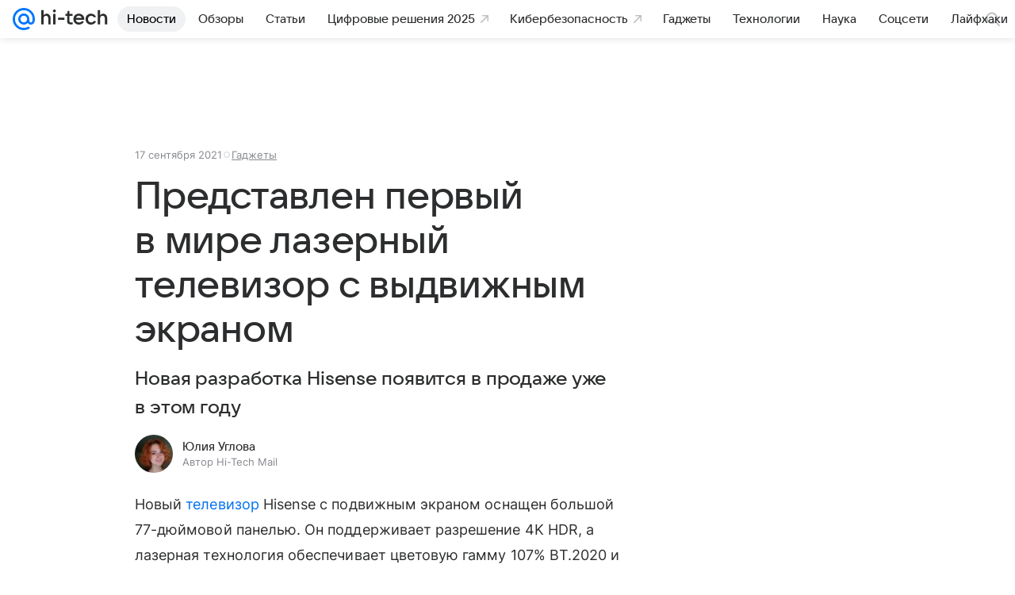

--- FILE ---
content_type: text/plain; charset=utf-8
request_url: https://media-stat.mail.ru/metrics/1.0/
body_size: 660
content:
eyJhbGciOiJkaXIiLCJjdHkiOiJKV1QiLCJlbmMiOiJBMjU2R0NNIiwidHlwIjoiSldUIn0..zYhEKcT69WYXn3py.[base64].loPxXWuX7oJa7rZrnXJKXQ